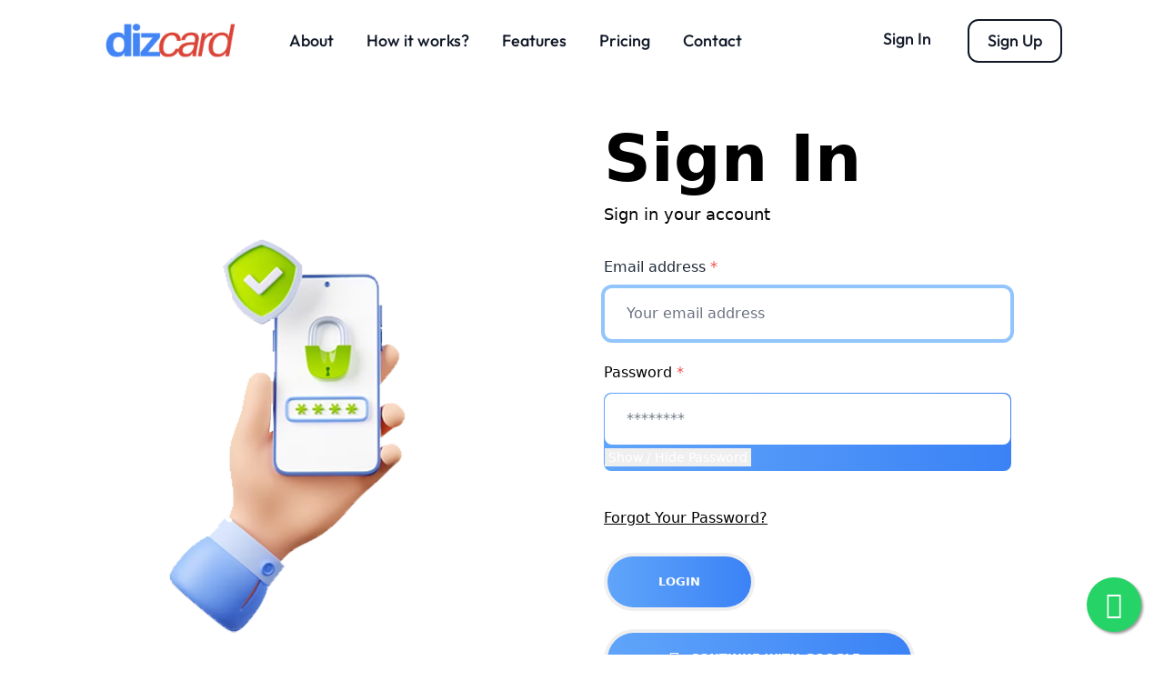

--- FILE ---
content_type: text/html; charset=UTF-8
request_url: https://www.dizcard.my/login
body_size: 5093
content:
<!doctype html>
<html lang="en">

<head>
    <meta charset="utf-8">
    <meta name="viewport" content="width=device-width, initial-scale=1">

    <!-- CSRF Token -->
    <meta name="csrf-token" content="1MrRGhjkNJCzcTKAN76IK5fhYhXrb7BdI8WItrET">

    
            
        
        
        <script type="application/ld+json">{"@context":"https://schema.org","@type":"WebPage"}</script>
    
    
            <title>Sign In</title>
    
    
            <meta name="google-site-verification" content="">
        <link rel="icon" href="https://dizcard.my/images/web/elements/8915143696220499.png" sizes="96x96" type="image/png" />
    
    
    
    <!-- CSS files -->
    <link rel="stylesheet" href="https://dizcard.my/gobiz_original_assets/css/tailwind.min.css">
    <link rel="stylesheet" href="https://dizcard.my/gobiz_original_assets/css/style.css">
    <link rel="stylesheet" href="https://dizcard.my/gobiz_original_assets/css/sweetalert.min.css">
    <link rel="stylesheet" href="https://dizcard.my/gobiz_original_assets/css/fontawesome.min.css" />
    <link rel="stylesheet" href="https://dizcard.my/gobiz_original_assets/css/tabler-icons.min.css">
    <script type="text/javascript" src="https://dizcard.my/gobiz_original_assets/js/jquery.min.js"></script>
    <script type="text/javascript" src="https://dizcard.my/gobiz_original_assets/js/theme.bundle.js"></script>
    <script type="text/javascript" src="https://dizcard.my/gobiz_original_assets/js/main.js"></script>
    <script type="text/javascript" src="https://dizcard.my/gobiz_original_assets/js/alpine.min.js"></script>
    <script type="text/javascript" src="https://dizcard.my/gobiz_original_assets/js/sweetalert.min.js"></script>

            
        
            
    
    
    
    
    
            
        <style><img height="1" width="1" src="https://www.facebook.com/tr?id=691056810561279&amp;ev=PageView&amp;noscript=1" alt="tr?id=691056810561279&amp;ev=PageView&amp;noscript=1" /></style>
        <script><img height="1" width="1" src="https://www.facebook.com/tr?id=691056810561279&amp;ev=PageView&amp;noscript=1" alt="tr?id=691056810561279&amp;ev=PageView&amp;noscript=1" /></script>
    </head>

<body class="antialiased bg-body text-body font-body"
    dir="ltr">

    <!-- Maintenance Mode Alert (conditionally displayed) -->
    
    <div class="">
        
        
        
                    <style>
    /* Default: Hide the menu */
    .mobile-menu {
        display: none;
    }

    /* Hide scrollbar but allow scrolling */
    .scrollbar-hidden {
        overflow-y: scroll;
        /* Enable vertical scrolling */
        scrollbar-width: none;
        /* For Firefox */
        -ms-overflow-style: none;
        /* For Internet Explorer */
    }

    /* For WebKit-based browsers (Chrome, Safari) */
    .scrollbar-hidden::-webkit-scrollbar {
        display: none;
    }

    .w-50 {
        width: 500px !important;
    }

    .x-overflow-hidden {
        overflow-x: hidden;
    }

    .y-overflow-scroll {
        overflow-y: scroll;
    }

    .h-auto {
        height: auto;
        max-height: 15rem;
    }

    /* Show the menu between 1024px and 1435px */
    @media screen and (min-width: 1024px) and (max-width: 1435px) {
        .mobile-menu {
            display: block;
            position: fixed;
            top: 0;
            left: 0;
            bottom: 0;
            width: 66.67%;
            /* 4/6 width */
            max-width: 320px;
            /* Tailwind sm:max-w-xs equivalent */
            z-index: 50;
            background: white;
        }

        .mobile-menu-backdrop {
            position: fixed;
            inset: 0;
            /* shorthand for top: 0; left: 0; bottom: 0; right: 0 */
            background: rgba(31, 41, 55, 0.8);
            /* bg-gray-800 with 80% opacity */
            z-index: 49;
        }
    }
</style>

<section
    class="bg-white lg:px-20 background-animate">
    <section>
        <div class="flex items-center justify-between px-8 py-5">
            
            <div class="w-auto">
                <div class="flex flex-nowrap items-center">
                    <div class="w-auto mr-14">
                        <a href="/">
                            <img src="https://dizcard.my/images/web/elements/675011a6cf1b3.png" alt="dizcard.my" width="150">
                        </a>
                    </div>
                                            <div class="w-auto">
                            <div class="flex flex-wrap items-center">
                                <div class="w-auto hidden xl:block">
                                    <ul class="flex items-center mr-10">
                                                                                    <li
                                                class="font-heading mr-9 text-gray-900 hover:text-gray-700 text-lg">
                                                <a href="https://www.dizcard.my/about-us">About</a></li>
                                                                                <li
                                            class="font-heading mr-9 text-gray-900 hover:text-gray-700 text-lg truncate">
                                            <a
                                                href="https://www.dizcard.my#how-it-works">How it works?</a>
                                        </li>
                                        <li
                                            class="font-heading mr-9 text-gray-900 hover:text-gray-700 text-lg">
                                            <a href="https://www.dizcard.my#features">Features</a>
                                        </li>
                                        <li
                                            class="font-heading mr-9 text-gray-900 hover:text-gray-700 text-lg">
                                            <a href="https://www.dizcard.my#pricing">Pricing</a></li>
                                                                                    <li
                                                class="font-heading mr-9 text-gray-900 hover:text-gray-700 text-lg">
                                                <a href="https://www.dizcard.my/contact-us">Contact</a></li>
                                        
                                        
                                                                            </ul>
                                </div>
                            </div>
                        </div>
                                    </div>
            </div>
            <div class="w-auto">
                <div class="flex flex-wrap items-center">
                    <div class="w-auto hidden xl:block">
                        <div class="flex flex-nowrap">
                            
                                                            
                                <div class="w-auto">
                                                                    </div>
                            
                            
                                                                                                <div class="w-auto">
                                        <a class="font-heading block py-2 px-5 mr-5 text-lg text-gray-900 rounded-xl truncate"
                                            href="https://www.dizcard.my/login">Sign In</a>
                                    </div>

                                                                            <div class="w-auto">
                                            <a class="group relative font-heading block py-2 px-5 text-lg text-gray-900 border-2 border-gray-900 overflow-hidden rounded-xl truncate"
                                                href="https://www.dizcard.my/register">
                                                <div
                                                    class="absolute top-0 left-0 transform -translate-y-full group-hover:-translate-y-0 h-full w-full bg-gray-900 transition ease-in-out duration-500">
                                                </div>
                                                <p class="relative z-10 group-hover:text-white">Sign Up</p>
                                            </a>
                                        </div>
                                                                                                                        </div>
                    </div>
                    <div class="w-auto xl:hidden">
                                                    <a href="#">
                                <svg class="navbar-burger text-gray-800" width="51" height="51"
                                    viewbox="0 0 56 56" fill="none" xmlns="http://www.w3.org/2000/svg">
                                    <rect width="56" height="56" rx="28" fill="currentColor"></rect>
                                    <path d="M37 32H19M37 24H19" stroke="white" stroke-width="1.5"
                                        stroke-linecap="round" stroke-linejoin="round"></path>
                                </svg>
                            </a>
                                            </div>
                </div>
            </div>
        </div>

        
        <div class="hidden navbar-menu fixed top-0 left-0 bottom-0 w-4/6 sm:max-w-xs z-50">
            <div class="navbar-backdrop fixed inset-0 bg-gray-800 opacity-80"></div>
            <nav class="relative z-10 px-9 py-8 bg-white h-full x-overflow-hidden y-overflow-scroll">
                <div class="flex flex-wrap justify-between h-full">
                    <div class="w-full">
                        <div class="flex items-center justify-between -m-2">
                            <div class="w-auto p-2">
                                <a class="inline-block" href="/">
                                    <img src="https://dizcard.my/images/web/elements/675011a6cf1b3.png" alt="dizcard.my"
                                        width="100">
                                </a>
                            </div>
                            <div class="w-auto p-2">
                                <a class="navbar-burger" href="#">
                                    <svg width="24" height="24" viewbox="0 0 24 24" fill="none"
                                        xmlns="http://www.w3.org/2000/svg">
                                        <path d="M6 18L18 6M6 6L18 18" stroke="#111827" stroke-width="2"
                                            stroke-linecap="round" stroke-linejoin="round"></path>
                                    </svg>
                                </a>
                            </div>
                        </div>
                    </div>
                    <div class="flex flex-col justify-center py-8 w-full">
                        <ul>
                                                            <li class="mb-6"><a
                                        class="font-heading font-medium text-lg text-gray-900 hover:text-gray-700"
                                        href="https://www.dizcard.my/about-us">About</a></li>
                                                        <li class="mb-6"><a
                                    class="font-heading font-medium text-lg text-gray-900 hover:text-gray-700"
                                    href="https://www.dizcard.my#how-it-works">How it works?</a></li>
                            <li class="mb-6"><a
                                    class="font-heading font-medium text-lg text-gray-900 hover:text-gray-700"
                                    href="https://www.dizcard.my#features">Features</a></li>
                            <li class="mb-6"><a
                                    class="font-heading font-medium text-lg text-gray-900 hover:text-gray-700"
                                    href="https://www.dizcard.my#pricing">Pricing</a></li>
                                                            <li class="mb-6"><a
                                        class="font-heading font-medium text-lg text-gray-900 hover:text-gray-700"
                                        href="https://www.dizcard.my/contact-us">Contact</a></li>
                            
                            
                                                                                                                                                                                                                                                                                                                                                                                                                                                                                                                                                                                                                                                                                                                                                                                                                                                                                                                                                                                                                                                                                                                                                                                                                                                                                                                                                                                                                                                                                                                                                                                                                                                                                                                                                                                                                                                                                                                                                                                                                                                                                                                                                                                                                                                                                                                                                                                                                                                                                                                                                                                                                                                                                                                                                                                                                                                                                                                                                                                                                                                                                                                                                                                                                                                                                                                                                                                                                                                                                                                                                                                                                                                                                                                                                                                                                                                                                                                                                                                                                                                                                                                                                                                                                                                                                                                                                                                                                                                                                                                                                                                                                                                                                                                                                                                                                                                                                                                                                                                                                                                                                                                                                                                                                                                                                                                                                                                                                                                                                                                                                                                                                                                                                                                                                                                                                                                                                                                                                                                                                                                                                                                                                                                                                                                                                                                                                                                                                                                                                                                                                                                                                                                                                                                                                                                                                                                                                                                                                                                                                                                                                                                                                                                                                                                                                                                                                                                                                                                                                                                                                                                                                                                                                                                                                                                                                                                                                                                                                                                                                                                                                                                                                                                                                                                                                                                                                                                                                                                                                                                                                                                                                                                                                                                                                                                                                                                                                                                                                                                                                                                                                                                                                                                                                                                                                                                                                                                                                                                                                                                                                                                                                                                                                                                                                                                                                                                                                                                                                                                                                                                                                                                                                                                                                                                                                                                                                                                                                                                                                                                                                                                                                                                                                                                                                                                                                                                                                                                                                                                                                                                                                                                                                                                                                                                                                                                                                                                                                                                                                                                                                                                                                                                                                                                                                                                                                                                                                                                                                                                                                                                                                                                                                                                                                                                                                                                                                                                                                                                                                                                                                                                                                                                                                                                                                                                                                                                                                                                                                                                                                                                                                                                                                                                                                                                                                                                                                                                                                                                                                                                                                                                                                                                                                                                                                                                                                                                                                                                                                                                                                                                                                                                                                                                                                                                                                                                                                                                                                                                                                                                                                                                                                                                                                                                                                                                                                                                                                                                                                                                                                                                                                                                                                                                                                                                                                                                                                                                                                                                                                                                                                                                                                                                                                                                                                                                                                                                                                                                                                                                                                                                                                                                                                                                                                                                                                                                                                                                                                                                                                                                                                                                                                                                                                                                                                                                                                                                                                                                                                                                                                                                                                                                                                                                                                                                                                                                                                                                                                                                                                                                                                                                                                                                                                                                                                                                                                                                                                                                                                                                                                                                                                                                                                                                                                                                                                                                                                                                                                                                                                                                                                                                                                                                                                                                                                                                                                                                                                                                                                                                                                                                                                                                                                                                                                                                                                                                                                                                                                                                                                                                                                                                                                                                                                                                                                                                                                                                                                                                                                                                                                                                                                                                                                                                                                                                                                                                                                                                                                                                                                                                                                                                                                                                                                                                                                    <li
                                            class="mb-6 ">
                                            <a class="font-heading font-medium text-lg text-gray-900 hover:text-gray-700"
                                                href="https://www.dizcard.my/p/our-package">Our Package</a>
                                        </li>
                                                                                                                                                <li
                                            class="mb-6 ">
                                            <a class="font-heading font-medium text-lg text-gray-900 hover:text-gray-700"
                                                href="https://www.dizcard.my/p/digital-profile">Digital Profile</a>
                                        </li>
                                                                                                
                            
                            
                            
                                                    </ul>
                    </div>
                    <div class="flex flex-col justify-end w-full">
                        <div class="flex flex-wrap">
                            
                                                            <div class="w-full">
                                    <a class="p-0.5 font-heading block w-full text-lg text-gray-900 font-medium rounded-xl"
                                        href="https://www.dizcard.my/login">
                                        <div class="py-2 px-5 rounded-xl">
                                            <p>Login</p>
                                        </div>
                                    </a>
                                </div>

                                                                    <div class="w-full">
                                        <a href="https://www.dizcard.my/register"
                                            class="group relative p-0.5 font-heading block w-full text-lg text-gray-900 font-medium bg-gradient-cyan overflow-hidden rounded-xl">
                                            <div
                                                class="absolute top-0 left-0 transform -translate-y-full group-hover:-translate-y-0 h-full w-full bg-gradient-cyan transition ease-in-out duration-500">
                                            </div>
                                            <div class="py-2 px-5 bg-white rounded-lg">
                                                <p class="relative z-10 ">
                                                    Try now</p>
                                            </div>
                                        </a>
                                    </div>
                                                                                    </div>
                    </div>
                </div>
            </nav>
        </div>
    </section>

    
    
</section>
        
        
        
<section class="pt-12 lg:pb-20 overflow-hidden">
    <div class="container mx-auto px-4">
        <div class="flex flex-wrap items-center -m-6">
            <div class="w-full md:w-1/2 p-6 md:block lg:block xl:block hidden mobile-banner">
                <div class="p-1 mx-auto max-w-max overflow-hidden rounded-full">
                    <img class="object-cover rounded-full" src="https://dizcard.my/app/assets/elements/sign-up.png" alt="dizcard.my">
                </div>
            </div>
            <div class="w-full md:w-1/2 p-6 order-1 md:order-2">
                <div class="md:max-w-md">
                    <h2 class="mb-3 font-heading font-bold text-6xl sm:text-7xl">Sign In</h2>
                    <p class="mb-8 text-lg">Sign in your account</p>

                    
                    
                    
                    
                    
                                        
                    
                    <form method="POST" action="https://www.dizcard.my/login">
                        <input type="hidden" name="_token" value="1MrRGhjkNJCzcTKAN76IK5fhYhXrb7BdI8WItrET" autocomplete="off">                        <div class="flex flex-wrap -m-2 mb-6">
                            
                            <div class="w-full p-2 mb-2">
                                <label for="email" class="block mb-2.5 font-medium text-base text-gray-800">
                                    Email address <span class="text-red-500">*</span>
                                </label>

                                <div class="relative p-px bg-gradient-to-r from-blue-400 to-blue-500 rounded-lg">
                                    <input
                                        type="email"
                                        name="email"
                                        id="email"
                                        value=""
                                        required
                                        autocomplete="email"
                                        autofocus
                                        placeholder="Your email address"
                                        class="w-full px-6 py-4 placeholder-gray-500 text-base text-gray-900 outline-none focus:ring-4 focus:ring-blue-300 rounded-lg "
                                    >
                                </div>

                                                            </div>

                            
                            <div class="w-full p-2 mb-2">
                                <p class="mb-2.5 font-medium text-base">
                                    Password <span class="text-red-500">*</span>
                                </p>

                                <div class="relative p-px bg-gradient-to-r from-blue-400 to-blue-500 rounded-lg">
                                    <input
                                        class="w-full px-6 py-4 pr-36 placeholder-gray-500 text-base outline-none focus:ring-4 focus:ring-blue-300 rounded-lg "
                                        type="password"
                                        placeholder="********"
                                        name="password"
                                        id="password"
                                        required
                                        autocomplete="current-password"
                                    >

                                    
                                    <button type="button"
                                        class="show-password-btn text-sm text-white my-1 px-1"
                                        onclick="togglePasswordVisibility()"
                                        title="Show / Hide Password">
                                        Show / Hide Password
                                    </button>
                                </div>

                                                            </div>

                            
                            
                            
                                                    </div>

                        
                        <div class="flex flex-wrap -m-1.5 mb-5">
                            <div class="flex-1 p-1.5">
                                <a class="underline hover:text-gray-500" href="https://www.dizcard.my/password/reset">Forgot Your Password?</a>
                            </div>
                        </div>

                        <div class="group relative md:max-w-max mb-5">
                            <div
                                class="absolute top-0 left-0 w-full h-full bg-gradient-to-r from-blue-400 to-blue-500 opacity-0 group-hover:opacity-50 rounded-full transition ease-out duration-300">
                            </div>
                            <button type="submit"
                                id="loginButton" onclick="disableButton(this)" data-wait-text="Please wait, login is being processed." class="p-1 w-full font-heading font-semibold text-xs text-white uppercase tracking-px overflow-hidden rounded-full">
                                <div class="relative py-5 px-14 bg-gradient-to-r from-blue-400 to-blue-500 overflow-hidden rounded-full">
                                    <div
                                        class="absolute top-0 left-0 transform -translate-y-full group-hover:-translate-y-0 h-full w-full bg-white transition ease-in-out duration-500">
                                    </div>
                                    <p class="relative z-10 group-hover:text-gray-900">Login</p>
                                </div>
                            </button>
                        </div> 
                    </form>

                    
                                        <div class="group relative md:max-w-max mb-5">
                        <div
                            class="absolute top-0 left-0 w-full h-full bg-gradient-to-r from-blue-400 to-blue-500 opacity-0 group-hover:opacity-50 rounded-full transition ease-out duration-300">
                        </div>
                        <a href="https://www.dizcard.my/google-login">
                            <button
                                class="p-1 w-full font-heading font-semibold text-xs text-white uppercase tracking-px overflow-hidden rounded-full">
                                <div class="relative flex py-5 px-14 bg-gradient-to-r from-blue-400 to-blue-500 overflow-hidden rounded-full">
                                    <i class="ti ti-brand-google brand-google items-center px-3"></i> Continue with Google
                                </div>
                            </button>
                        </a>
                    </div>
                    
                                        <p class="text-gray-500 text-sm">
                        <span>If you do not have an account?</span>
                        <a class="hover:text-gray-800 hover:font-bold" href="https://www.dizcard.my/register">Create free account</a>
                    </p>
                    
                    
                                            <p class="text-gray-500 text-sm">
                            <span>If you not verified your email address?</span>
                            <a class="hover:text-gray-800 hover:font-bold" href="https://www.dizcard.my/verify-email-address">Verify Email Address</a>
                        </p>
                                    </div>
            </div>
        </div>
    </div>
</section>



        <!-- HTML to display the notification -->
        <div id="notifications"></div>

        
            </div>

    
                        <a href="https://api.whatsapp.com/send?phone=60139309989&text=Hello%2C+I+want+know+more+about+dizcard."
                class="whatapp-chatbot" target="_blank">
                <i class="fab fa-whatsapp whatapp-chatbot-icon"></i>
            </a>
            
    
                
    
            <section class="relative py-12 lg:px-24 overflow-hidden">
    <img class="absolute bottom-0 left-0" src="https://dizcard.my/gobiz_original_assets/images/footers/radial.svg"
        alt="">
    <div class="relative z-10 container mx-auto px-4">
        <div class="flex flex-wrap -m-6">
            <div
                class="w-full md:w-1/2 lg:w-3/12 p-6">
                <div class="flex flex-col justify-between h-full">
                    <div>
                        <img class="mb-4" src="https://dizcard.my/images/web/elements/675011a6cf1b3.png" alt="dizcard.my"
                            width="200">
                    </div>
                </div>
            </div>
            <div
                class="w-full md:w-1/2 lg:w-2/12 p-6">
                <div class="h-full">
                    <h3 class="mb-9 font-heading font-semibold text-xs text-gray-500 uppercase tracking-px">
                        Getting Started</h3>
                    <ul>
                        <li class="mb-4"><a
                                class="font-heading font-medium text-base text-gray-900 hover:text-gray-700"
                                href="https://www.dizcard.my#how-it-works">How it works?</a></li>
                        <li class="mb-4"><a
                                class="font-heading font-medium text-base text-gray-900 hover:text-gray-700"
                                href="https://www.dizcard.my#features">Features</a></li>
                        <li class="mb-4"><a
                                class="font-heading font-medium text-base text-gray-900 hover:text-gray-700"
                                href="https://www.dizcard.my#pricing">Pricing</a></li>
                        <li class="mb-4"><a
                                class="font-heading font-medium text-base text-gray-900 hover:text-gray-700"
                                href="https://www.dizcard.my/blogs">Blogs</a></li>
                    </ul>
                </div>
            </div>
            <div
                class="w-full md:w-1/2 lg:w-2/12 p-6">
                <div class="h-full">
                    <h3 class="mb-9 font-heading font-semibold text-xs text-gray-500 uppercase tracking-px">
                        My Account</h3>
                    <ul>
                        <li class="mb-4"><a
                                class="font-heading font-medium text-base text-gray-900 hover:text-gray-700"
                                href="https://www.dizcard.my/login">Login</a></li>

                                                    <li class="mb-4"><a
                                    class="font-heading font-medium text-base text-gray-900 hover:text-gray-700"
                                    href="https://www.dizcard.my/register">Register</a></li>
                        
                                                    <li class="mb-4"><a
                                    class="font-heading font-medium text-base text-gray-900 hover:text-gray-700"
                                    href="https://www.dizcard.my/contact-us">Contact Us</a></li>
                        
                        <li><a class="font-heading font-medium text-base text-gray-900 hover:text-gray-700"
                                href="mailto:hi@dizcard.my">Customer Support</a>
                        </li>
                    </ul>
                </div>
            </div>

            
            <div
                class="w-full md:w-1/2 lg:w-2/12 p-6">
                <div class="h-full">
                    <h3 class="mb-9 font-heading font-semibold text-xs text-gray-500 uppercase tracking-px">
                        Useful Links</h3>
                    <ul>
                        
                                                    <li class="mb-4"><a
                                    class="font-heading font-medium text-base text-gray-900 hover:text-gray-700"
                                    href="https://www.dizcard.my/nfc-cards">NFC Card Ordering</a></li>
                                                
                                                
                                                                                                                                                                                                                                                                                                                                                                                                                                                                                                                                                                                                                                                                                                                                                                                                                                                                                                                                                                                                                                                                                                                                                                                                                                                                                                                                                                                                                                                                                                                                                                                                                                                                                                                                                                                                                                                                                                                                                                                                                                                                                                                                                                                                                                                                                                                                                                                                                                                                                                                                                                                                                                                                                                                                                                                                                                                                                                                                                                                                                                                                                                                                                                                                                                                                                                                                                                                                                                                                                                                                                                                                                                                                                                                                                                                                                                                                                                                                                                                                                                                                                                                                                                                                                                                                                                                                                                                                                                                                                                                                                                                                                                                                                                                                                                                                                                                                                                                                                                                                                                                                                                                                                                                                                                                                                                                                                                                                                                                                                                                                                                                                                                                                                                                                                                                                                                                                                                                                                                                                                                                                                                                                                                                                                                                                                                                                                                                                                                                                                                                                                                                                                                                                                                                                                                                                                                                                                                                                                                                                                                                                                                                                                                                                                                                                                                                                                                                                                                                                                                                                                                                                                                                                                                                                                                                                                                                                                                                                                                                                                                                                                                                                                                                                                                                                                                                                                                                                                                                                                                                                                                                                                                                                                                                                                                                                                                                                                                                                                                                                                                                                                                                                                                                                                                                                                                                                                                                                                                                                                                                                                                                                                                                                                                                                                                                                                                                                                                                                                                                                                                                                                                                                                                                                                                                                                                                                                                                                                                                                                                                                                                                                                                                                                                                                                                                                                                                                                                                                                                                                                                                                                                                                                                                                                                                                                                                                                                                                                                                                                                                                                                                                                                                                                                                                                                                                                                                                                                                                                                                                                                                                                                                                                                                                                                                                                                                                                                                                                                                                                                                                                                                                                                                                                                                                                                                                                                                                                                                                                                                                                                                                                                                                                                                                                                                                                                                                                                                                                                                                                                                                                                                                                                                                                                                                                                                                                                                                                                                                                                                                                                                                                                                                                                                                                                                                                                                                                                                                                                                                                                                                                                                                                                                                                                                                                                                                                                                                                                                                                                                                                                                                                                                                                                                                                                                                                                                                                                                                                                                                                                                                                                                                                                                                                                                                                                                                                                                <li class="mb-4"><a
                                        class="font-heading font-medium text-base text-gray-900 hover:text-gray-700"
                                        href="https://www.dizcard.my/p/our-package">Our Package</a>
                                </li>
                                                                                                                <li class="mb-4"><a
                                        class="font-heading font-medium text-base text-gray-900 hover:text-gray-700"
                                        href="https://www.dizcard.my/p/digital-profile">Digital Profile</a>
                                </li>
                                                                        </ul>
                </div>
            </div>

            <div class="w-full md:w-1/2 lg:w-3/12 p-6">
                <div class="h-full">
                    <h3 class="mb-9 font-heading font-semibold text-xs text-gray-500 uppercase tracking-px">
                        Legals</h3>
                    <ul>
                                                    <li class="mb-4"><a
                                    class="font-heading font-medium text-base text-gray-900 hover:text-gray-700"
                                    href="https://www.dizcard.my/faq">FAQs</a></li>
                                                                            <li class="mb-4"><a
                                    class="font-heading font-medium text-base text-gray-900 hover:text-gray-700"
                                    href="https://www.dizcard.my/terms-and-conditions">Terms and Conditions</a>
                            </li>
                                                                            <li class="mb-4"><a
                                    class="font-heading font-medium text-base text-gray-900 hover:text-gray-700"
                                    href="https://www.dizcard.my/privacy-policy">Privacy Policy</a></li>
                                                                            <li><a class="font-heading font-medium text-base text-gray-900 hover:text-gray-700"
                                    href="https://www.dizcard.my/refund-policy">Refund Policy</a></li>
                                            </ul>
                </div>
            </div>
            <div class="w-full p-6">
                <div class="h-full">
                    <p class="text-gray-600 text-sm">© Copyright 2026.
                        All Rights Reserved by Dizcard Malaysia.</p>
                </div>
            </div>
        </div>
    </div>
</section>
    
    <!-- Smooth Scroll -->
    <script type="text/javascript" src="https://dizcard.my/gobiz_original_assets/js/smooth-scroll.polyfills.min.js"></script>
    <script type="text/javascript" src="https://dizcard.my/gobiz_original_assets/js/footer.js"></script>

    
    <script>
function togglePasswordVisibility() {
    "use strict";

    const input = document.getElementById("password");
    input.type = input.type === "password" ? "text" : "password";
}

// Disable button
function disableButton(btn) {
    const email = document.querySelector('input[name="email"]');
    const password = document.querySelector('input[name="password"]');

    // Check if email and password are empty
    if (!email.value.trim() || !password.value.trim()) {
        return false;
    }

    // Update <p> text
    const buttonText = btn.querySelector('p');
    if (buttonText) {
        const waitText = btn.getAttribute('data-wait-text') || `Please wait...`;
        buttonText.textContent = waitText;
        buttonText.style.color = blue; // white text
    }

    // Update gradient background
    const buttonBackground = btn.querySelector('div.bg-gradient-to-r');
    if (buttonBackground) {
        // Either add Tailwind classes (make sure they're safelisted)...
        buttonBackground.classList.remove('from-emerald-400', 'to-emerald-500');
        buttonBackground.classList.add('from-gray-400', 'to-gray-500');

        // ...OR use inline style (more reliable):
        buttonBackground.style.background = 'linear-gradient(to right, #d1d5db, #9ca3af)'; // gray-300 to gray-400
    }

    // Optionally disable the button to prevent multiple clicks
    btn.disabled = true;
}
</script>
    <script>
        document.addEventListener('DOMContentLoaded', () => {
            "use strict"; // Avoids conflicts with other scripts

            const alert = document.getElementById('failed-alert');
            if (alert) {
                setTimeout(() => {
                    alert.style.opacity = '0'; // Fades out
                    setTimeout(() => alert.remove(), 300); // Removes after fade-out
                }, 10000); // Auto close after 10 seconds
            }
        });

        function closeModal() {
            "use strict"; // Avoids conflicts with other scripts

            const alert = document.getElementById('failed-alert');
            if (alert) alert.remove(); // Removes the modal on close button click
        }
    </script>
</body>

</html>
